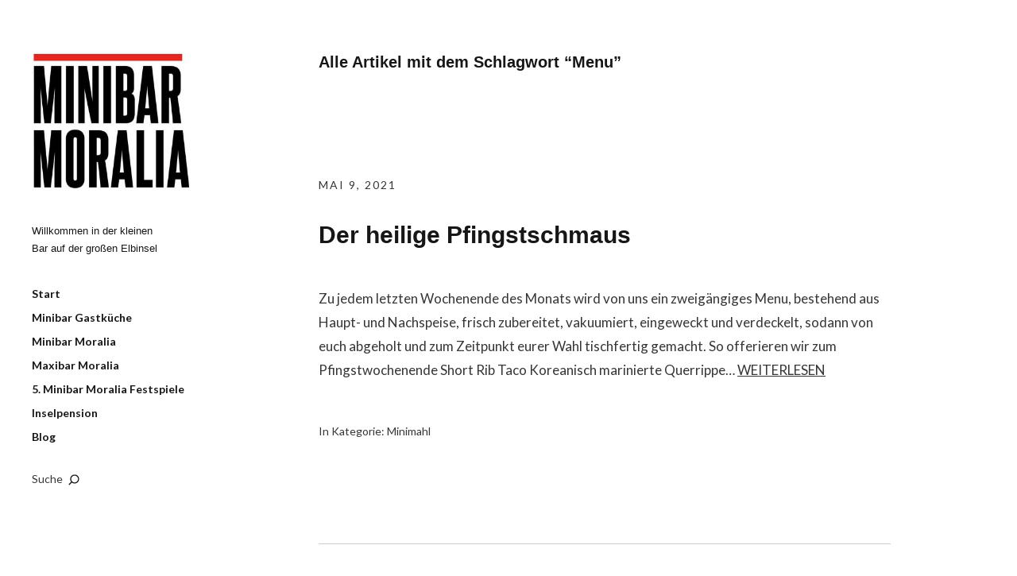

--- FILE ---
content_type: text/html; charset=UTF-8
request_url: https://minibar.hamburg/tag/menu/
body_size: 7612
content:
<!DOCTYPE html>
<html id="doc" lang="de">
<head>
	<meta charset="UTF-8" />
	<meta name="viewport" content="width=device-width,initial-scale=1">
	<link rel="profile" href="http://gmpg.org/xfn/11" />
	<link rel="pingback" href="https://minibar.hamburg/xmlrpc.php">
		<!--[if lt IE 9]>
	<script src="https://minibar.hamburg/wp-3aca9-content/themes/moka/js/html5.js"></script>
	<![endif]-->
<meta name='robots' content='noindex, follow' />
	<style>img:is([sizes="auto" i], [sizes^="auto," i]) { contain-intrinsic-size: 3000px 1500px }</style>
	
	<!-- This site is optimized with the Yoast SEO plugin v24.1 - https://yoast.com/wordpress/plugins/seo/ -->
	<title>Menu Archives - Minibar</title>
	<meta property="og:locale" content="de_DE" />
	<meta property="og:type" content="article" />
	<meta property="og:title" content="Menu Archives - Minibar" />
	<meta property="og:url" content="https://minibar.hamburg/tag/menu/" />
	<meta property="og:site_name" content="Minibar" />
	<meta name="twitter:card" content="summary_large_image" />
	<script type="application/ld+json" class="yoast-schema-graph">{"@context":"https://schema.org","@graph":[{"@type":"CollectionPage","@id":"https://minibar.hamburg/tag/menu/","url":"https://minibar.hamburg/tag/menu/","name":"Menu Archives - Minibar","isPartOf":{"@id":"https://minibar.hamburg/#website"},"breadcrumb":{"@id":"https://minibar.hamburg/tag/menu/#breadcrumb"},"inLanguage":"de"},{"@type":"BreadcrumbList","@id":"https://minibar.hamburg/tag/menu/#breadcrumb","itemListElement":[{"@type":"ListItem","position":1,"name":"Home","item":"https://minibar.hamburg/"},{"@type":"ListItem","position":2,"name":"Menu"}]},{"@type":"WebSite","@id":"https://minibar.hamburg/#website","url":"https://minibar.hamburg/","name":"Minibar Moralia","description":"Willkommen in der kleinen Bar auf der großen Elbinsel","potentialAction":[{"@type":"SearchAction","target":{"@type":"EntryPoint","urlTemplate":"https://minibar.hamburg/?s={search_term_string}"},"query-input":{"@type":"PropertyValueSpecification","valueRequired":true,"valueName":"search_term_string"}}],"inLanguage":"de"}]}</script>
	<!-- / Yoast SEO plugin. -->


<link rel="alternate" type="application/rss+xml" title="Minibar &raquo; Feed" href="https://minibar.hamburg/feed/" />
<link rel="alternate" type="application/rss+xml" title="Minibar &raquo; Kommentar-Feed" href="https://minibar.hamburg/comments/feed/" />
<link rel="alternate" type="application/rss+xml" title="Minibar &raquo; Menu Schlagwort-Feed" href="https://minibar.hamburg/tag/menu/feed/" />
<script type="text/javascript">
/* <![CDATA[ */
window._wpemojiSettings = {"baseUrl":"https:\/\/s.w.org\/images\/core\/emoji\/16.0.1\/72x72\/","ext":".png","svgUrl":"https:\/\/s.w.org\/images\/core\/emoji\/16.0.1\/svg\/","svgExt":".svg","source":{"concatemoji":"https:\/\/minibar.hamburg\/wp-includes\/js\/wp-emoji-release.min.js?ver=6.8.2"}};
/*! This file is auto-generated */
!function(s,n){var o,i,e;function c(e){try{var t={supportTests:e,timestamp:(new Date).valueOf()};sessionStorage.setItem(o,JSON.stringify(t))}catch(e){}}function p(e,t,n){e.clearRect(0,0,e.canvas.width,e.canvas.height),e.fillText(t,0,0);var t=new Uint32Array(e.getImageData(0,0,e.canvas.width,e.canvas.height).data),a=(e.clearRect(0,0,e.canvas.width,e.canvas.height),e.fillText(n,0,0),new Uint32Array(e.getImageData(0,0,e.canvas.width,e.canvas.height).data));return t.every(function(e,t){return e===a[t]})}function u(e,t){e.clearRect(0,0,e.canvas.width,e.canvas.height),e.fillText(t,0,0);for(var n=e.getImageData(16,16,1,1),a=0;a<n.data.length;a++)if(0!==n.data[a])return!1;return!0}function f(e,t,n,a){switch(t){case"flag":return n(e,"\ud83c\udff3\ufe0f\u200d\u26a7\ufe0f","\ud83c\udff3\ufe0f\u200b\u26a7\ufe0f")?!1:!n(e,"\ud83c\udde8\ud83c\uddf6","\ud83c\udde8\u200b\ud83c\uddf6")&&!n(e,"\ud83c\udff4\udb40\udc67\udb40\udc62\udb40\udc65\udb40\udc6e\udb40\udc67\udb40\udc7f","\ud83c\udff4\u200b\udb40\udc67\u200b\udb40\udc62\u200b\udb40\udc65\u200b\udb40\udc6e\u200b\udb40\udc67\u200b\udb40\udc7f");case"emoji":return!a(e,"\ud83e\udedf")}return!1}function g(e,t,n,a){var r="undefined"!=typeof WorkerGlobalScope&&self instanceof WorkerGlobalScope?new OffscreenCanvas(300,150):s.createElement("canvas"),o=r.getContext("2d",{willReadFrequently:!0}),i=(o.textBaseline="top",o.font="600 32px Arial",{});return e.forEach(function(e){i[e]=t(o,e,n,a)}),i}function t(e){var t=s.createElement("script");t.src=e,t.defer=!0,s.head.appendChild(t)}"undefined"!=typeof Promise&&(o="wpEmojiSettingsSupports",i=["flag","emoji"],n.supports={everything:!0,everythingExceptFlag:!0},e=new Promise(function(e){s.addEventListener("DOMContentLoaded",e,{once:!0})}),new Promise(function(t){var n=function(){try{var e=JSON.parse(sessionStorage.getItem(o));if("object"==typeof e&&"number"==typeof e.timestamp&&(new Date).valueOf()<e.timestamp+604800&&"object"==typeof e.supportTests)return e.supportTests}catch(e){}return null}();if(!n){if("undefined"!=typeof Worker&&"undefined"!=typeof OffscreenCanvas&&"undefined"!=typeof URL&&URL.createObjectURL&&"undefined"!=typeof Blob)try{var e="postMessage("+g.toString()+"("+[JSON.stringify(i),f.toString(),p.toString(),u.toString()].join(",")+"));",a=new Blob([e],{type:"text/javascript"}),r=new Worker(URL.createObjectURL(a),{name:"wpTestEmojiSupports"});return void(r.onmessage=function(e){c(n=e.data),r.terminate(),t(n)})}catch(e){}c(n=g(i,f,p,u))}t(n)}).then(function(e){for(var t in e)n.supports[t]=e[t],n.supports.everything=n.supports.everything&&n.supports[t],"flag"!==t&&(n.supports.everythingExceptFlag=n.supports.everythingExceptFlag&&n.supports[t]);n.supports.everythingExceptFlag=n.supports.everythingExceptFlag&&!n.supports.flag,n.DOMReady=!1,n.readyCallback=function(){n.DOMReady=!0}}).then(function(){return e}).then(function(){var e;n.supports.everything||(n.readyCallback(),(e=n.source||{}).concatemoji?t(e.concatemoji):e.wpemoji&&e.twemoji&&(t(e.twemoji),t(e.wpemoji)))}))}((window,document),window._wpemojiSettings);
/* ]]> */
</script>
<style id='wp-emoji-styles-inline-css' type='text/css'>

	img.wp-smiley, img.emoji {
		display: inline !important;
		border: none !important;
		box-shadow: none !important;
		height: 1em !important;
		width: 1em !important;
		margin: 0 0.07em !important;
		vertical-align: -0.1em !important;
		background: none !important;
		padding: 0 !important;
	}
</style>
<link rel='stylesheet' id='wp-block-library-css' href='https://minibar.hamburg/wp-includes/css/dist/block-library/style.min.css?ver=6.8.2' type='text/css' media='all' />
<style id='classic-theme-styles-inline-css' type='text/css'>
/*! This file is auto-generated */
.wp-block-button__link{color:#fff;background-color:#32373c;border-radius:9999px;box-shadow:none;text-decoration:none;padding:calc(.667em + 2px) calc(1.333em + 2px);font-size:1.125em}.wp-block-file__button{background:#32373c;color:#fff;text-decoration:none}
</style>
<style id='global-styles-inline-css' type='text/css'>
:root{--wp--preset--aspect-ratio--square: 1;--wp--preset--aspect-ratio--4-3: 4/3;--wp--preset--aspect-ratio--3-4: 3/4;--wp--preset--aspect-ratio--3-2: 3/2;--wp--preset--aspect-ratio--2-3: 2/3;--wp--preset--aspect-ratio--16-9: 16/9;--wp--preset--aspect-ratio--9-16: 9/16;--wp--preset--color--black: #000000;--wp--preset--color--cyan-bluish-gray: #abb8c3;--wp--preset--color--white: #ffffff;--wp--preset--color--pale-pink: #f78da7;--wp--preset--color--vivid-red: #cf2e2e;--wp--preset--color--luminous-vivid-orange: #ff6900;--wp--preset--color--luminous-vivid-amber: #fcb900;--wp--preset--color--light-green-cyan: #7bdcb5;--wp--preset--color--vivid-green-cyan: #00d084;--wp--preset--color--pale-cyan-blue: #8ed1fc;--wp--preset--color--vivid-cyan-blue: #0693e3;--wp--preset--color--vivid-purple: #9b51e0;--wp--preset--gradient--vivid-cyan-blue-to-vivid-purple: linear-gradient(135deg,rgba(6,147,227,1) 0%,rgb(155,81,224) 100%);--wp--preset--gradient--light-green-cyan-to-vivid-green-cyan: linear-gradient(135deg,rgb(122,220,180) 0%,rgb(0,208,130) 100%);--wp--preset--gradient--luminous-vivid-amber-to-luminous-vivid-orange: linear-gradient(135deg,rgba(252,185,0,1) 0%,rgba(255,105,0,1) 100%);--wp--preset--gradient--luminous-vivid-orange-to-vivid-red: linear-gradient(135deg,rgba(255,105,0,1) 0%,rgb(207,46,46) 100%);--wp--preset--gradient--very-light-gray-to-cyan-bluish-gray: linear-gradient(135deg,rgb(238,238,238) 0%,rgb(169,184,195) 100%);--wp--preset--gradient--cool-to-warm-spectrum: linear-gradient(135deg,rgb(74,234,220) 0%,rgb(151,120,209) 20%,rgb(207,42,186) 40%,rgb(238,44,130) 60%,rgb(251,105,98) 80%,rgb(254,248,76) 100%);--wp--preset--gradient--blush-light-purple: linear-gradient(135deg,rgb(255,206,236) 0%,rgb(152,150,240) 100%);--wp--preset--gradient--blush-bordeaux: linear-gradient(135deg,rgb(254,205,165) 0%,rgb(254,45,45) 50%,rgb(107,0,62) 100%);--wp--preset--gradient--luminous-dusk: linear-gradient(135deg,rgb(255,203,112) 0%,rgb(199,81,192) 50%,rgb(65,88,208) 100%);--wp--preset--gradient--pale-ocean: linear-gradient(135deg,rgb(255,245,203) 0%,rgb(182,227,212) 50%,rgb(51,167,181) 100%);--wp--preset--gradient--electric-grass: linear-gradient(135deg,rgb(202,248,128) 0%,rgb(113,206,126) 100%);--wp--preset--gradient--midnight: linear-gradient(135deg,rgb(2,3,129) 0%,rgb(40,116,252) 100%);--wp--preset--font-size--small: 13px;--wp--preset--font-size--medium: 20px;--wp--preset--font-size--large: 36px;--wp--preset--font-size--x-large: 42px;--wp--preset--spacing--20: 0.44rem;--wp--preset--spacing--30: 0.67rem;--wp--preset--spacing--40: 1rem;--wp--preset--spacing--50: 1.5rem;--wp--preset--spacing--60: 2.25rem;--wp--preset--spacing--70: 3.38rem;--wp--preset--spacing--80: 5.06rem;--wp--preset--shadow--natural: 6px 6px 9px rgba(0, 0, 0, 0.2);--wp--preset--shadow--deep: 12px 12px 50px rgba(0, 0, 0, 0.4);--wp--preset--shadow--sharp: 6px 6px 0px rgba(0, 0, 0, 0.2);--wp--preset--shadow--outlined: 6px 6px 0px -3px rgba(255, 255, 255, 1), 6px 6px rgba(0, 0, 0, 1);--wp--preset--shadow--crisp: 6px 6px 0px rgba(0, 0, 0, 1);}:where(.is-layout-flex){gap: 0.5em;}:where(.is-layout-grid){gap: 0.5em;}body .is-layout-flex{display: flex;}.is-layout-flex{flex-wrap: wrap;align-items: center;}.is-layout-flex > :is(*, div){margin: 0;}body .is-layout-grid{display: grid;}.is-layout-grid > :is(*, div){margin: 0;}:where(.wp-block-columns.is-layout-flex){gap: 2em;}:where(.wp-block-columns.is-layout-grid){gap: 2em;}:where(.wp-block-post-template.is-layout-flex){gap: 1.25em;}:where(.wp-block-post-template.is-layout-grid){gap: 1.25em;}.has-black-color{color: var(--wp--preset--color--black) !important;}.has-cyan-bluish-gray-color{color: var(--wp--preset--color--cyan-bluish-gray) !important;}.has-white-color{color: var(--wp--preset--color--white) !important;}.has-pale-pink-color{color: var(--wp--preset--color--pale-pink) !important;}.has-vivid-red-color{color: var(--wp--preset--color--vivid-red) !important;}.has-luminous-vivid-orange-color{color: var(--wp--preset--color--luminous-vivid-orange) !important;}.has-luminous-vivid-amber-color{color: var(--wp--preset--color--luminous-vivid-amber) !important;}.has-light-green-cyan-color{color: var(--wp--preset--color--light-green-cyan) !important;}.has-vivid-green-cyan-color{color: var(--wp--preset--color--vivid-green-cyan) !important;}.has-pale-cyan-blue-color{color: var(--wp--preset--color--pale-cyan-blue) !important;}.has-vivid-cyan-blue-color{color: var(--wp--preset--color--vivid-cyan-blue) !important;}.has-vivid-purple-color{color: var(--wp--preset--color--vivid-purple) !important;}.has-black-background-color{background-color: var(--wp--preset--color--black) !important;}.has-cyan-bluish-gray-background-color{background-color: var(--wp--preset--color--cyan-bluish-gray) !important;}.has-white-background-color{background-color: var(--wp--preset--color--white) !important;}.has-pale-pink-background-color{background-color: var(--wp--preset--color--pale-pink) !important;}.has-vivid-red-background-color{background-color: var(--wp--preset--color--vivid-red) !important;}.has-luminous-vivid-orange-background-color{background-color: var(--wp--preset--color--luminous-vivid-orange) !important;}.has-luminous-vivid-amber-background-color{background-color: var(--wp--preset--color--luminous-vivid-amber) !important;}.has-light-green-cyan-background-color{background-color: var(--wp--preset--color--light-green-cyan) !important;}.has-vivid-green-cyan-background-color{background-color: var(--wp--preset--color--vivid-green-cyan) !important;}.has-pale-cyan-blue-background-color{background-color: var(--wp--preset--color--pale-cyan-blue) !important;}.has-vivid-cyan-blue-background-color{background-color: var(--wp--preset--color--vivid-cyan-blue) !important;}.has-vivid-purple-background-color{background-color: var(--wp--preset--color--vivid-purple) !important;}.has-black-border-color{border-color: var(--wp--preset--color--black) !important;}.has-cyan-bluish-gray-border-color{border-color: var(--wp--preset--color--cyan-bluish-gray) !important;}.has-white-border-color{border-color: var(--wp--preset--color--white) !important;}.has-pale-pink-border-color{border-color: var(--wp--preset--color--pale-pink) !important;}.has-vivid-red-border-color{border-color: var(--wp--preset--color--vivid-red) !important;}.has-luminous-vivid-orange-border-color{border-color: var(--wp--preset--color--luminous-vivid-orange) !important;}.has-luminous-vivid-amber-border-color{border-color: var(--wp--preset--color--luminous-vivid-amber) !important;}.has-light-green-cyan-border-color{border-color: var(--wp--preset--color--light-green-cyan) !important;}.has-vivid-green-cyan-border-color{border-color: var(--wp--preset--color--vivid-green-cyan) !important;}.has-pale-cyan-blue-border-color{border-color: var(--wp--preset--color--pale-cyan-blue) !important;}.has-vivid-cyan-blue-border-color{border-color: var(--wp--preset--color--vivid-cyan-blue) !important;}.has-vivid-purple-border-color{border-color: var(--wp--preset--color--vivid-purple) !important;}.has-vivid-cyan-blue-to-vivid-purple-gradient-background{background: var(--wp--preset--gradient--vivid-cyan-blue-to-vivid-purple) !important;}.has-light-green-cyan-to-vivid-green-cyan-gradient-background{background: var(--wp--preset--gradient--light-green-cyan-to-vivid-green-cyan) !important;}.has-luminous-vivid-amber-to-luminous-vivid-orange-gradient-background{background: var(--wp--preset--gradient--luminous-vivid-amber-to-luminous-vivid-orange) !important;}.has-luminous-vivid-orange-to-vivid-red-gradient-background{background: var(--wp--preset--gradient--luminous-vivid-orange-to-vivid-red) !important;}.has-very-light-gray-to-cyan-bluish-gray-gradient-background{background: var(--wp--preset--gradient--very-light-gray-to-cyan-bluish-gray) !important;}.has-cool-to-warm-spectrum-gradient-background{background: var(--wp--preset--gradient--cool-to-warm-spectrum) !important;}.has-blush-light-purple-gradient-background{background: var(--wp--preset--gradient--blush-light-purple) !important;}.has-blush-bordeaux-gradient-background{background: var(--wp--preset--gradient--blush-bordeaux) !important;}.has-luminous-dusk-gradient-background{background: var(--wp--preset--gradient--luminous-dusk) !important;}.has-pale-ocean-gradient-background{background: var(--wp--preset--gradient--pale-ocean) !important;}.has-electric-grass-gradient-background{background: var(--wp--preset--gradient--electric-grass) !important;}.has-midnight-gradient-background{background: var(--wp--preset--gradient--midnight) !important;}.has-small-font-size{font-size: var(--wp--preset--font-size--small) !important;}.has-medium-font-size{font-size: var(--wp--preset--font-size--medium) !important;}.has-large-font-size{font-size: var(--wp--preset--font-size--large) !important;}.has-x-large-font-size{font-size: var(--wp--preset--font-size--x-large) !important;}
:where(.wp-block-post-template.is-layout-flex){gap: 1.25em;}:where(.wp-block-post-template.is-layout-grid){gap: 1.25em;}
:where(.wp-block-columns.is-layout-flex){gap: 2em;}:where(.wp-block-columns.is-layout-grid){gap: 2em;}
:root :where(.wp-block-pullquote){font-size: 1.5em;line-height: 1.6;}
</style>
<link rel='stylesheet' id='contact-form-7-css' href='https://minibar.hamburg/wp-3aca9-content/plugins/contact-form-7/includes/css/styles.css?ver=6.0.2' type='text/css' media='all' />
<link rel='stylesheet' id='parent-style-css' href='https://minibar.hamburg/wp-3aca9-content/themes/moka/style.css?ver=6.8.2' type='text/css' media='all' />
<link rel='stylesheet' id='moka-flex-slider-style-css' href='https://minibar.hamburg/wp-3aca9-content/themes/moka/js/flex-slider/flexslider.css?ver=6.8.2' type='text/css' media='all' />
<link rel='stylesheet' id='moka-lato-css' href='https://minibar.hamburg/wp-3aca9-content/uploads/fonts/5572c7965cc7ea9603c3239ba7632e76/font.css?v=1683930416' type='text/css' media='all' />
<link rel='stylesheet' id='moka-style-css' href='https://minibar.hamburg/wp-3aca9-content/themes/minibar/style.css?ver=2013-10-15' type='text/css' media='all' />
<script type="text/javascript" src="https://minibar.hamburg/wp-includes/js/jquery/jquery.min.js?ver=3.7.1" id="jquery-core-js"></script>
<script type="text/javascript" src="https://minibar.hamburg/wp-includes/js/jquery/jquery-migrate.min.js?ver=3.4.1" id="jquery-migrate-js"></script>
<script type="text/javascript" src="https://minibar.hamburg/wp-3aca9-content/themes/moka/js/jquery.fitvids.js?ver=1.1" id="moka-fitvids-js"></script>
<script type="text/javascript" src="https://minibar.hamburg/wp-3aca9-content/themes/moka/js/flex-slider/jquery.flexslider-min.js?ver=6.8.2" id="moka-flex-slider-js"></script>
<script type="text/javascript" src="https://minibar.hamburg/wp-3aca9-content/themes/moka/js/functions.js?ver=2013-10-15" id="moka-script-js"></script>
<link rel="https://api.w.org/" href="https://minibar.hamburg/wp-json/" /><link rel="alternate" title="JSON" type="application/json" href="https://minibar.hamburg/wp-json/wp/v2/tags/10" /><link rel="EditURI" type="application/rsd+xml" title="RSD" href="https://minibar.hamburg/xmlrpc.php?rsd" />
<meta name="generator" content="WordPress 6.8.2" />
         <style type="text/css">
			 #site-title h1 a {color:#; background: ;}
             a {color: ;}
             a:hover,
			 .entry-footer a:hover,
			 #site-nav ul li a:hover,
			.widget_nav_menu ul li a:hover,
			 #search-btn:hover,
			 .nav-next a:hover,
			 .nav-previous a:hover,
			 .previous-image a:hover,
			 .next-image a:hover {color: ;}
			 #front-sidebar .widget_moka_quote p.quote-text,
			 #front-sidebar .widget_moka_about h3.about-title  {color: ;}
         </style>
    <style type="text/css">
/* Fixed Positioned Sidebar CSS */
@media screen and (min-width: 1270px) {
#sidebar-wrap {
	position: fixed;
	top: 0;
	bottom: 0;
	height: auto;
	overflow-x: hidden;
	overflow-y: auto;
}
#sidebar {
	position: absolute;
    top: 65px;
}
.admin-bar #sidebar-wrap {
	top: 32px;
}
}
</style>
<style type="text/css">
/* Custom Logo Image CSS */
#site-title h1 a {
	display: block;
	margin: 0;
	padding: 0;
	width: 200px;
	height:175px;
	background: url(https://minibar.hamburg/wp-3aca9-content/uploads/2017/05/minibarmoralia-logo.jpg) 0 0 no-repeat;
	background-size: 100%;
	text-indent: -99999px;
}
</style>
<style type="text/css">.recentcomments a{display:inline !important;padding:0 !important;margin:0 !important;}</style><link rel="icon" href="https://minibar.hamburg/wp-3aca9-content/uploads/2023/01/minibarmoralia-icon-150x150.png" sizes="32x32" />
<link rel="icon" href="https://minibar.hamburg/wp-3aca9-content/uploads/2023/01/minibarmoralia-icon-300x300.png" sizes="192x192" />
<link rel="apple-touch-icon" href="https://minibar.hamburg/wp-3aca9-content/uploads/2023/01/minibarmoralia-icon-300x300.png" />
<meta name="msapplication-TileImage" content="https://minibar.hamburg/wp-3aca9-content/uploads/2023/01/minibarmoralia-icon-300x300.png" />
</head>

<body class="archive tag tag-menu tag-10 wp-theme-moka wp-child-theme-minibar">
	
<div id="container">

	<div class="search-overlay">
		<div class="search-wrap">
			
<form role="search" method="get" id="searchform" class="searchform" action="https://minibar.hamburg/" role="search">
	<input type="text" class="field mainsearch" name="s" id="s" autofocus="autofocus" placeholder="Suche &hellip;" />
	<input type="submit" class="submit" name="submit" id="searchsubmit" value="Suche" />
</form>			<div class="search-close">Suche schliessen</div>
			<p class="search-info">Tippe deine Suchbegriffe ein und drücke Enter, um Suchergebnisse anzuzeigen.</p>
		</div><!-- end .search-wrap -->
	</div><!-- end .search-overlay -->


<div id="sidebar-wrap">
	<div id="sidebar">
	<header id="masthead" class="clearfix" role="banner">
		<div id="site-title">
			<h1><a href="https://minibar.hamburg/" title="Minibar">Minibar</a></h1>
							<h2 class="site-description">Willkommen in der kleinen Bar auf der großen Elbinsel</h2>
					</div><!-- end #site-title -->
	</header><!-- end #masthead -->

	<a href="#nav-mobile" id="mobile-menu-btn"><span>Menü</span></a>
	<nav id="site-nav" class="clearfix">
		<ul id="menu-main" class="menu"><li id="menu-item-35" class="menu-item menu-item-type-post_type menu-item-object-page menu-item-home menu-item-35"><a href="https://minibar.hamburg/">Start</a></li>
<li id="menu-item-36" class="menu-item menu-item-type-post_type menu-item-object-page menu-item-36"><a href="https://minibar.hamburg/gastkuche/">Minibar Gastküche</a></li>
<li id="menu-item-1650" class="menu-item menu-item-type-post_type menu-item-object-page menu-item-1650"><a href="https://minibar.hamburg/minibar-moralia-2/">Minibar Moralia</a></li>
<li id="menu-item-54" class="menu-item menu-item-type-post_type menu-item-object-page menu-item-54"><a href="https://minibar.hamburg/maxibar-moralia-2/">Maxibar Moralia</a></li>
<li id="menu-item-1646" class="menu-item menu-item-type-post_type menu-item-object-page menu-item-1646"><a href="https://minibar.hamburg/festspiele/">5. Minibar Moralia Festspiele</a></li>
<li id="menu-item-55" class="menu-item menu-item-type-custom menu-item-object-custom menu-item-55"><a href="https://www.die-inselpension.de/">Inselpension</a></li>
<li id="menu-item-53" class="menu-item menu-item-type-post_type menu-item-object-page current_page_parent menu-item-53"><a href="https://minibar.hamburg/blog/">Blog</a></li>
</ul>		<div id="search-btn">Suche</div>
	</nav><!-- end #site-nav -->

	</div><!-- end #sidebar -->
</div><!-- end #sidebar-wrap -->

<div id="main-wrap">

<div id="primary" class="site-content" role="main">

	
		<header class="archive-header">
			<h2 class="archive-title">
			Alle Artikel mit dem Schlagwort &ldquo;<span>Menu</span>&rdquo;			</h2>
					</header><!-- end .archive-header -->

		
				
			
<article id="post-1544" class="post-1544 post type-post status-publish format-standard hentry category-minimahl tag-menu tag-monatsmenu">

	
	<header class="entry-header">
		<div class="entry-details">
			<div class="entry-date">
				<a href="https://minibar.hamburg/der-heilige-pfingstschmaus/" class="entry-date">Mai 9, 2021</a>
			</div><!-- end .entry-date -->
								</div><!--end .entry-details -->
		<h2 class="entry-title"><a href="https://minibar.hamburg/der-heilige-pfingstschmaus/" title="Permalink zu Der heilige Pfingstschmaus" rel="bookmark">Der heilige Pfingstschmaus</a></h2>
	</header><!--end .entry-header -->

	
	<div class="entry-content clearfix">
						<p>Zu jedem letzten Wochenende des Monats wird von uns ein zweigängiges Menu, bestehend aus Haupt- und Nachspeise, frisch zubereitet, vakuumiert, eingeweckt und verdeckelt, sodann von euch abgeholt und zum Zeitpunkt eurer Wahl tischfertig gemacht. So offerieren wir zum Pfingstwochenende Short Rib Taco Koreanisch marinierte Querrippe&hellip; <a class="read-more" href="https://minibar.hamburg/der-heilige-pfingstschmaus/">Weiterlesen</a></p>
		
			</div><!-- end .entry-content -->

	
	<footer class="entry-footer clearfix">
				<div class="entry-cats"><span>In Kategorie: </span><a href="https://minibar.hamburg/blog/minimahl/" rel="category tag">Minimahl</a></div>
	</footer><!-- end .entry-footer -->

</article><!-- end post -1544 -->
		
			
<article id="post-1521" class="post-1521 post type-post status-publish format-standard hentry category-minibar-moralia tag-menu tag-monatsmenu">

	
	<header class="entry-header">
		<div class="entry-details">
			<div class="entry-date">
				<a href="https://minibar.hamburg/wenns-draussen-gruen-wird-schmaus/" class="entry-date">April 19, 2021</a>
			</div><!-- end .entry-date -->
								</div><!--end .entry-details -->
		<h2 class="entry-title"><a href="https://minibar.hamburg/wenns-draussen-gruen-wird-schmaus/" title="Permalink zu Wenn&#8217;s draußen grün wird &#8222;Schmaus&#8220;" rel="bookmark">Wenn&#8217;s draußen grün wird &#8222;Schmaus&#8220;</a></h2>
	</header><!--end .entry-header -->

	
	<div class="entry-content clearfix">
						<p>Einmal im Monat wird von uns ein zweigängiges Menu – bestehend aus Haupt- und Nachspeise – zubereitet, von euch abgeholt und zum Zeitpunkt eurer Wahl tischfertig gemacht. Passend zum wunderschönen Monat Mai setzen wir Chongqing Chicken Wings auf die Karte. Bei diesem Gericht werden Hühnerflügel&hellip; <a class="read-more" href="https://minibar.hamburg/wenns-draussen-gruen-wird-schmaus/">Weiterlesen</a></p>
		
			</div><!-- end .entry-content -->

	
	<footer class="entry-footer clearfix">
				<div class="entry-cats"><span>In Kategorie: </span><a href="https://minibar.hamburg/blog/minibar-moralia/" rel="category tag">Minibar Moralia</a></div>
	</footer><!-- end .entry-footer -->

</article><!-- end post -1521 -->
		
		
</div><!-- end #primary -->

					
 
	<footer id="colophon" class="site-footer clearfix">

		

<div id="footer-sidebar-wrap" class="clearfix">
			<div id="footer-sidebar-one" class="widget-area" role="complementary">
			<aside id="nav_menu-2" class="widget widget_nav_menu"><h3 class="widget-title">Infos</h3><div class="menu-infos-container"><ul id="menu-infos" class="menu"><li id="menu-item-79" class="menu-item menu-item-type-post_type menu-item-object-page menu-item-79"><a href="https://minibar.hamburg/kontakt/">Kontakt</a></li>
<li id="menu-item-76" class="menu-item menu-item-type-post_type menu-item-object-page menu-item-76"><a href="https://minibar.hamburg/cookie-policy/">Cookie Policy</a></li>
<li id="menu-item-77" class="menu-item menu-item-type-post_type menu-item-object-page menu-item-77"><a href="https://minibar.hamburg/impressum/">Impressum</a></li>
<li id="menu-item-78" class="menu-item menu-item-type-post_type menu-item-object-page menu-item-privacy-policy menu-item-78"><a rel="privacy-policy" href="https://minibar.hamburg/datenschutzerklarung/">Datenschutzerklärung</a></li>
</ul></div></aside>		</div><!-- .widget-area -->
	
			<div id="footer-sidebar-two" class="widget-area" role="complementary">
			<aside id="nav_menu-3" class="widget widget_nav_menu"><h3 class="widget-title">Minibar Moralia</h3><div class="menu-main-container"><ul id="menu-main-1" class="menu"><li class="menu-item menu-item-type-post_type menu-item-object-page menu-item-home menu-item-35"><a href="https://minibar.hamburg/">Start</a></li>
<li class="menu-item menu-item-type-post_type menu-item-object-page menu-item-36"><a href="https://minibar.hamburg/gastkuche/">Minibar Gastküche</a></li>
<li class="menu-item menu-item-type-post_type menu-item-object-page menu-item-1650"><a href="https://minibar.hamburg/minibar-moralia-2/">Minibar Moralia</a></li>
<li class="menu-item menu-item-type-post_type menu-item-object-page menu-item-54"><a href="https://minibar.hamburg/maxibar-moralia-2/">Maxibar Moralia</a></li>
<li class="menu-item menu-item-type-post_type menu-item-object-page menu-item-1646"><a href="https://minibar.hamburg/festspiele/">5. Minibar Moralia Festspiele</a></li>
<li class="menu-item menu-item-type-custom menu-item-object-custom menu-item-55"><a href="https://www.die-inselpension.de/">Inselpension</a></li>
<li class="menu-item menu-item-type-post_type menu-item-object-page current_page_parent menu-item-53"><a href="https://minibar.hamburg/blog/">Blog</a></li>
</ul></div></aside>		</div><!-- .widget-area -->
	
			<div id="footer-sidebar-three" class="widget-area" role="complementary">
			<aside id="text-2" class="widget widget_text"><h3 class="widget-title">Anfahrt</h3>			<div class="textwidget">Die Minibar findet ihr Am Veringhof 21 in 21107 Wilhelmsburg
 <br/><br/>
<a href="https://goo.gl/maps/bQMZrAJHDn7DVjmu9">Hier geht es zum Routenplaner auf Google Maps</a></div>
		</aside>		</div><!-- .widget-area -->
	</div><!-- end .footerwidget-wrap -->
		<div id="site-info">

					<div id="sidebar-footer-four" class="widget-area">
				<aside id="moka_sociallinks-2" class="widget widget_moka_sociallinks">		
        <ul class="sociallinks">
			
			<li><a href="https://www.facebook.com/dieinselpension/" class="facebook" title="Facebook">Facebook</a></li>
			
			
			
			
			
			
			
			
			
			
			
			
			
			
			
			
			
			
			
			
			
			
			
			
			
					</ul><!-- end .sociallinks -->

	   </aside>			</div><!-- .widget-area -->
		
					<ul class="credit" role="contentinfo">
				<li class="copyright">&copy; 2026 <a href="https://minibar.hamburg/">Minibar</a></li>
				<li class="wp-credit">Proudly powered by <a href="http://wordpress.org/" >WordPress.</a></li>
				<li>Theme: Moka von <a href="http://www.elmastudio.de/en/" title="Elmastudio WordPress Themes">Elmastudio</a></li>
			</ul><!-- end .credit -->
		
		</div><!-- end #site-info -->

	</footer><!-- end #colophon -->
	</div><!-- end #main-wrap -->
</div><!-- end #container -->


<script type="speculationrules">
{"prefetch":[{"source":"document","where":{"and":[{"href_matches":"\/*"},{"not":{"href_matches":["\/wp-*.php","\/wp-admin\/*","\/wp-3aca9-content\/uploads\/*","\/wp-3aca9-content\/*","\/wp-3aca9-content\/plugins\/*","\/wp-3aca9-content\/themes\/minibar\/*","\/wp-3aca9-content\/themes\/moka\/*","\/*\\?(.+)"]}},{"not":{"selector_matches":"a[rel~=\"nofollow\"]"}},{"not":{"selector_matches":".no-prefetch, .no-prefetch a"}}]},"eagerness":"conservative"}]}
</script>
<script type="text/javascript" src="https://minibar.hamburg/wp-includes/js/dist/hooks.min.js?ver=4d63a3d491d11ffd8ac6" id="wp-hooks-js"></script>
<script type="text/javascript" src="https://minibar.hamburg/wp-includes/js/dist/i18n.min.js?ver=5e580eb46a90c2b997e6" id="wp-i18n-js"></script>
<script type="text/javascript" id="wp-i18n-js-after">
/* <![CDATA[ */
wp.i18n.setLocaleData( { 'text direction\u0004ltr': [ 'ltr' ] } );
/* ]]> */
</script>
<script type="text/javascript" src="https://minibar.hamburg/wp-3aca9-content/plugins/contact-form-7/includes/swv/js/index.js?ver=6.0.2" id="swv-js"></script>
<script type="text/javascript" id="contact-form-7-js-translations">
/* <![CDATA[ */
( function( domain, translations ) {
	var localeData = translations.locale_data[ domain ] || translations.locale_data.messages;
	localeData[""].domain = domain;
	wp.i18n.setLocaleData( localeData, domain );
} )( "contact-form-7", {"translation-revision-date":"2025-01-02 22:37:06+0000","generator":"GlotPress\/4.0.1","domain":"messages","locale_data":{"messages":{"":{"domain":"messages","plural-forms":"nplurals=2; plural=n != 1;","lang":"de"},"This contact form is placed in the wrong place.":["Dieses Kontaktformular wurde an der falschen Stelle platziert."],"Error:":["Fehler:"]}},"comment":{"reference":"includes\/js\/index.js"}} );
/* ]]> */
</script>
<script type="text/javascript" id="contact-form-7-js-before">
/* <![CDATA[ */
var wpcf7 = {
    "api": {
        "root": "https:\/\/minibar.hamburg\/wp-json\/",
        "namespace": "contact-form-7\/v1"
    }
};
/* ]]> */
</script>
<script type="text/javascript" src="https://minibar.hamburg/wp-3aca9-content/plugins/contact-form-7/includes/js/index.js?ver=6.0.2" id="contact-form-7-js"></script>

</body>
</html>

--- FILE ---
content_type: text/css
request_url: https://minibar.hamburg/wp-3aca9-content/themes/minibar/style.css?ver=2013-10-15
body_size: 411
content:
/* 
Theme Name:		 minibar
Theme URI:		 http://childthemegenerator.com/
Description:	 minibar theme
Author:			 Sören Wrede
Author URI:		 http://soerenwrede.de/
Template:		 moka
Version:		 1.0.0
Text Domain:	 moka-child
-------------------------------------------------------------- */ 

/* =Theme customization starts here
------------------------------------------------------- */

 html, body, .fullpage {
    width:100%;
    height:100%;
    margin:0;
    padding:0;
}

.fullpage {
	background-repeat: no-repeat;
	background-size: cover;
	background-position: center;
}

.hover_group:hover {
	opacity: 1;
}
#projectsvg {
	position: relative;
	width: 100%;
	vertical-align: middle;
	margin: 0 auto;
	overflow: hidden;
	max-width: 1400px;
	height: 100vh;
	bottom: 0;
}

.without_buttons {
		display: none;
	}

@media (max-width: 1400px) {
	#projectsvg {
		width: 1150px;
		height: 100vh;
	}
}
@media (max-width: 1200px) {
	#projectsvg {
		height: 700px;
		width: auto;
	}
}
@media (max-width: 1000px) {
	#projectsvg {
		height: 580px;
	}
}
@media (max-width: 850px) {
	#projectsvg {
		height: 490px;
	}
}
@media (max-width: 750px) {
	#projectsvg {
		height: 460px;
	}
}
@media (max-width: 600px) {
	#projectsvg {
		display: none;
	}
	.without_buttons {
		display: block;
	}
}

#projectsvg svg {
	display: inline-block;
	position: absolute;
	bottom: 0;
	left: 0;
}

#projectsvg a {
	text-decoration: none;
}

/* cy 2023-01-23 */
footer li.copyright a:after { content: " Moralia"; }
footer li.wp-credit, footer li.wp-credit + li { display:none !important; }

@media screen and (min-width: 1270px) {
	#sidebar:hover {
		background: radial-gradient(ellipse farthest-side at 50% 60%, rgba(255,255,255,0.85) 50%, transparent)
	}
}